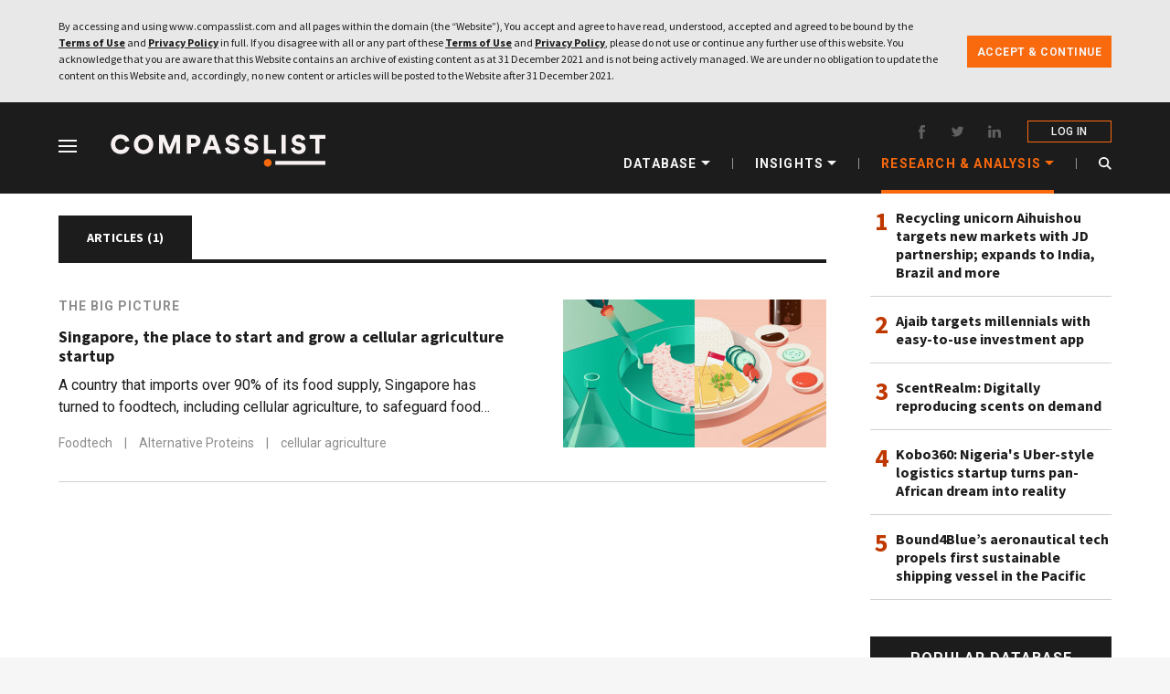

--- FILE ---
content_type: text/html; charset=UTF-8
request_url: https://www.compasslist.com/tags/singapore-food-agency
body_size: 11430
content:
<!DOCTYPE html>
<html lang="en">
<head>
    <meta charset="utf-8">
    
    <meta name="viewport" content="width=device-width, initial-scale=1 ">
    <!-- CSRF Token -->



    <link rel="shortcut icon" href="https://www.compasslist.com/assets/img/icons/favicon.ico">
    <link rel="icon" type="image/png" href="https://www.compasslist.com/assets/img/icons/favicon-192x192.png" sizes="192x192">
    <link rel="apple-touch-icon" sizes="180x180" href="https://www.compasslist.com/assets/img/icons/apple-touch-icon-180x180.png">
    <meta name="csrf-token" content="tqQcw7PrZypHczWUJ4nY9YYvLyFB0IvkhitDnxOK">
    <meta property="og:site_name" content="CompassList" />
    <title>Singapore Food Agency | CompassList</title>
    <meta name="description" content="News and research about Singapore Food Agency, including articles results, published in CompassList">
        <meta name="keywords" content="Singapore Food Agency" />

    <meta name="twitter:title" content="Singapore Food Agency | CompassList"/>
    <meta name="twitter:description" content="News and research about Singapore Food Agency, including articles results, published in CompassList"/>
    <meta name="twitter:card" content="summary"/>
    <meta name="twitter:site" content="https://www.compasslist.com/tags/singapore-food-agency"/>
    <meta name="twitter:image" content="https://www.compasslist.com/assets/img/icons/apple-touch-icon-180x180.png"/>

    <meta property="og:url" content="https://www.compasslist.com/tags/singapore-food-agency"/>
    <meta property="og:type" content="article"/>
    <meta property="og:title" content="Singapore Food Agency | CompassList"/>
    <meta property="og:description" content="News and research about Singapore Food Agency, including articles results, published in CompassList"/>
    <meta name="image" property="og:image" content="https://www.compasslist.com/assets/img/icons/apple-touch-icon-180x180.png"/>
    <link rel="canonical" href="https://www.compasslist.com/tags/singapore-food-agency"/>
    <script data-ad-client="ca-pub-9162904038534591" async defer src="https://pagead2.googlesyndication.com/pagead/js/adsbygoogle.js"></script>
    
    


    <!-- Styles -->

    <!-- preload and fetch actions -->
    <link rel="preload" as="style" href="https://www.compasslist.com/assets/css/frontend.css?id=ce781242fbbab77e3e5d" type='text/css' >
    <link rel="preconnect" href="https://fonts.googleapis.com/">
    <link rel="dns-prefetch" href="https://snap.licdn.com/">
    <link rel="dns-prefetch" href="https://connect.facebook.net/">
    <link rel="dns-prefetch" href="//static.ads-twitter.com/">

    <link rel="dns-prefetch" href="https://px.ads.linkedin.com">
    <link rel="dns-prefetch" href="https://www.compasslist.com/assets">

    <link rel="stylesheet" href="https://www.compasslist.com/assets/css/frontend.css?id=ce781242fbbab77e3e5d" type='text/css' async>
    <link href="https://fonts.googleapis.com/css?family=Roboto:400,400i,500,500i,700,900|Saira+Extra+Condensed:600|Source+Sans+Pro:400,600,700,900&display=swap" rel="stylesheet" media='all'>
        <style>
        
        #sectors_show #insights-list-form .filter-container .status-container button.status-btn {
            font-size:16px;
        }
        #search_result .left_con, #sectors_show .left_con {
            padding-right: 24px !important;
        }
        span.btn-search-sort-by {
            color: #8D8D8D;
            font-size: 12px;
        }
        @media  screen and (max-width: 992px){
            .right_con{
                padding-left: 0 !important;
            }
        }
        @media  screen and (max-width: 768px){
            #search_result .left_con, #sectors_show .left_con {
                padding-right: 0 !important;
            }
            .right_con.col-lg-3 {
                padding-left: 0 !important;
            }

        }

        @media (max-width: 376px) {
        span.btn-search-sort-by{
            /*display: none !important;*/
        }

        li.filter.d-block.d-sm-none.d-none.d-sm-block.d-md-none {
            /* border:  1px solid #1C1C1C; */
        }
        #sectors_show form#insights-list-form {
            margin-left: 10px;
        }
        form#insights-list-form {
            /*margin-top: 12px;*/
            /* margin-left: 12px; */
            }
        }
    </style>
        <script type="text/javascript">
        window.Someline = {"locale":"en","baseUrl":"https:\/\/www.compasslist.com","state":{"user":{}}}
    </script>
    <script type="text/javascript">
        window.Laravel = {"csrfToken":"tqQcw7PrZypHczWUJ4nY9YYvLyFB0IvkhitDnxOK"}    </script>

    

    <!-- Global site tag (gtag.js) - Google Analytics -->












    <!-- Google tag (gtag.js) GA4 -->
    <script async src="https://www.googletagmanager.com/gtag/js?id=G-N58P5483C9"></script>
    <script>
        window.dataLayer = window.dataLayer || [];
        function gtag(){dataLayer.push(arguments);}
        gtag('js', new Date());

        gtag('config', 'G-N58P5483C9');
    </script>
        <script type="text/javascript">
        (function(c,l,a,r,i,t,y){
            c[a]=c[a]||function(){(c[a].q=c[a].q||[]).push(arguments)};
            t=l.createElement(r);t.async=1;t.src="https://www.clarity.ms/tag/"+i;
            y=l.getElementsByTagName(r)[0];y.parentNode.insertBefore(t,y);
        })(window, document, "clarity", "script", "5n0qfyxamb");
    </script>

</head>
<body ontouchstart="" class="loading">
    <div id="app" >
            <header class="header fix_header" id="header">
    <div class="wrapper header-wrapper" style="position:relative;z-index: 102;">
        <nav class="clearfix header-nav">
            <ul class="nav_left">
                <li id="menuBtn">
                    <em class="menuIcon"></em>
                </li>







                <li>
                    <a href="https://www.compasslist.com">
                                                <img src="https://www.compasslist.com/assets/img/about/CompassList.svg" alt="Compasslist" title="Compasslist">
                    </a>
                </li>
            </ul>
            <div class="clearfix container nav_wrapper d-lg-flex d-none">
                <div class="inner_con">
                    <div class="social_media">
                        <a href="https://www.facebook.com/CompassList/" class="social_media_item fb" target="_blank" rel="nofollow">
                            <svg class="icon" aria-hidden="true">
                                <use xlink:href="#iconfacebook"></use>
                            </svg>
                        </a>
                        <a href="https://twitter.com/compasslist?lang=en" class="social_media_item twitter" target="_blank" rel="nofollow">
                            <svg class="icon" aria-hidden="true">
                                <use xlink:href="#icontwitter"></use>
                            </svg>
                        </a>
                        <a href="https://www.linkedin.com/company/compasslist" class="social_media_item linkedin" target="_blank" rel="nofollow">
                            <svg class="icon" aria-hidden="true">
                                <use xlink:href="#iconlinkedin"></use>
                            </svg>
                        </a>
                                                    <a href="https://www.compasslist.com/login" class="login">LOG IN</a>
                                                



                    </div>
                    <ul class="nav-list-group">
                        <li class="nav-list-group-item ">
                            <span>Database</span>
                            <em></em>
                            <ul class="sub-list-group">
                                <li>
                                    <a href="https://www.compasslist.com/startups">Startups</a>
                                </li>
                                <li class="founder-free">
                                    <a href="https://www.compasslist.com/founders">Founders</a>
                                </li>
                                <li>
                                    <a href="https://www.compasslist.com/investors">Investors</a>
                                </li>
                            </ul>
                        </li>
                        <li class="segmentation"></li>
                        <li class="nav-list-group-item ">
                            <span>Insights</span>
                            <em></em>
                            <ul class="sub-list-group">



                                                                                                    <li>
                                    <a href="https://www.compasslist.com/insights/category/trending">Trending</a>
                                </li>
                                                                                                                                        <li>
                                    <a href="https://www.compasslist.com/insights/category/bright-ideas">Bright Ideas</a>
                                </li>
                                                                                                                                        <li>
                                    <a href="https://www.compasslist.com/insights/category/movers-and-shakers">Movers and Shakers</a>
                                </li>
                                                                                                                                                                                                            <li>
                                    <a href="https://www.compasslist.com/insights/category/failures-and-lessons">Failures and Lessons</a>
                                </li>
                                                                                                                                        <li>
                                    <a href="https://www.compasslist.com/insights/category/interviews">Interviews</a>
                                </li>
                                                                                                </ul>
                        </li>
                        <li class="segmentation"></li>
                            <li class="nav-list-group-item active current-item">
                                <span>RESEARCH & ANALYSIS</span>
                                <em></em>
                                <ul class="sub-list-group">
                                    <li>
                                        <a href="https://www.compasslist.com/research-analysis/category/the-big-picture">The Big Picture</a>
                                    </li>
                                    <li>
                                        <a href="https://www.compasslist.com/reports/indonesia_agritech_report_2020">Sector Report</a>
                                    </li>
                                </ul>
                            </li>
























                        <li class="segmentation"></li>
                        <li class="nav-list-group-item search">
                            <a href="javascript:;" id="open_search">
                                <svg class="icon" aria-hidden="true">
                                    <use xlink:href="#iconSearch1"></use>
                                </svg>
                            </a>
                        </li>
                    </ul>
                </div>
            </div>
            <ul class="clearfix container nav_right d-none">
                                                    <li class="login">
                        <a href="https://www.compasslist.com/subscriptions/subscribe">
                            <p title="LOG IN">SUBSCRIBE</p>
                            <div class="active_underline"></div>
                        </a>
                    </li>
                                
                <li class="menu_item ecosystems "
                    data-flag="ecosystems">
                    <a href="javascript:;">
                        <span>ECOSYSTEMS</span>
                    </a>
                    <div class="active_underline"></div>
                </li>
                <div class="segmentation"></div>
                <li class="menu_item insights "
                    data-flag="insights">
                    <a href="javascript:;">
                        <span>INSIGHTS</span>
                    </a>
                    <div class="active_underline"></div>
                </li>
                <div class="segmentation"></div>
                
                <li class="menu_item database "
                    data-flag="database">
                    <a href="javascript:;">
                        <span>DATABASE</span>
                    </a>
                    <div class="active_underline"></div>
                </li>
            </ul>
            <ul class="nav_right myAccount d-flex d-lg-none">
                <li class="iconfont iconSearch1"></li>

                    









                                    <li>
                        <a href="https://www.compasslist.com/login" style="padding: 0">
                            <svg class="icon" aria-hidden="true">
                                <use xlink:href="#iconUser"></use>
                            </svg>
                        </a>
                    </li>
                            </ul>
            <ul id="account_menu" class="d-lg-none">
                <li class="menu_level_1">
                    <div class="menu_con_wrap">
                        <span>MY FAVORITES</span>
                        <span class="menu_drop_down_btn">
                        <svg class="icon" aria-hidden="true">
                            <use xlink:href="#iconDropdown"></use>
                        </svg>
                    </span>
                    </div>
                    <ul class="menu_level_2">
                        <li><a href="https://www.compasslist.com/follows/startups">STARTUPS</a></li>
                        <li><a href="https://www.compasslist.com/follows/founders">FOUNDERS</a></li>
                        <li><a href="https://www.compasslist.com/follows/investors">INVESTORS</a></li>
                        <li><a href="https://www.compasslist.com/follows/insights">ARTICLES</a></li>
                        <li><a href="https://www.compasslist.com/follows/sectors">SECTORS</a></li>
                        <li><a href="https://www.compasslist.com/follows/technologies">TECHNOLOGIES</a></li>
                    </ul>
                </li>
                
                
                <li class="menu_level_1">
                    <div class="menu_con_wrap">
                        <span>MY PROFILE</span>
                        <span class="menu_drop_down_btn">
                        <svg class="icon" aria-hidden="true">
                            <use xlink:href="#iconDropdown"></use>
                        </svg>
                    </span>
                    </div>
                    <ul class="menu_level_2">
                        <li><a href="https://www.compasslist.com/profile/edit">MANAGE ACCOUNT</a></li>
                        <li><a href="https://www.compasslist.com/profile/email-setting">EMAIL SETTING</a></li>
                    </ul>
                </li>
                <li class="menu_level_1">
                    <div class="menu_con_wrap clicked_none">
                        <a href="https://www.compasslist.com/logout" style="width: 100%;">Log Out</a>
                    </div>
                </li>
            </ul>
        </nav>
    </div>
    </header>

            <main>
    
    <div id="sectors_show" class="cs-fixes-tabs-tags">
        <div class="container">
            <div class="wrap">
                <div class="left_con col-lg-9">
                    <div class="sectors_top">
                        <h1 class="title">Singapore Food Agency</h1>

                        <div id="basic_notice">
                            <div class="arrow"></div>
                            <p>
                                This function is exclusive for
                                <a href=" https://www.compasslist.com/subscriptions/subscribe">Premium subscribers</a>
                            </p>
                        </div>
                    </div>

                    <div class="search_result_display sectors">
                        <div class="search_result_innerCon">
                            <ul id="tab">









                                <li data-target=".insights" class=" selected ">
                                    <h2>ARTICLES (<span>1</span>)</h2>
                                </li>


                                


                            </ul>

                            
                            <div class="insights insights_result result">
                                
                                <div class="article_card_list large">
                                    <div class="article_card_list_wrap">
                                                                                    <div class="article_card">
                                                <div class="article_card_wrap">
                                                    <div class="article_text_info">
                                                        <p class="insights_category">
                                                                                                                            <a href="https://www.compasslist.com/research-analysis/category/the-big-picture">
                                                                                                                            The Big Picture
                                                            </a>
                                                        </p>
                                                        <p class="article_title">
                                                                                                                            <a href="https://www.compasslist.com/research-analysis/singapore-the-place-to-start-and-grow-a-cellular-agriculture-startup">
                                                                                                                            Singapore, the place to start and grow a cellular agriculture startup
                                                            </a>
                                                        </p>
                                                        <p class="article_text">
                                                            A country that imports over 90% of its food supply, Singapore has turned to foodtech, including cellular agriculture, to safeguard food security, supported by proactive regulators
                                                        </p>
                                                                                                                    <p class="tags">
                                                                
                                                                                                                                                <a href="https://www.compasslist.com/sectors/foodtech">
                                                                                                                                                                    Foodtech
                                                                                </a>
                                                                                                                                                                    <span>|</span>
                                                                        
                                                                        
                                                                                                                                                <a href="https://www.compasslist.com/sectors/alternative-proteins">
                                                                                                                                                                    Alternative Proteins
                                                                                </a>
                                                                                                                                                                    <span>|</span>
                                                                        
                                                                        
                                                                                                                                            <a href="https://www.compasslist.com/tags/cellular-agriculture">
                                                                                                                                                                cellular agriculture
                                                                                </a>
                                                                                
                                                                                                                                    </p>
                                                                                                            </div>
                                                    <div class="right_thumbnail">
                                                                                                                    <a class="lazyload-container loading" href="https://www.compasslist.com/research-analysis/singapore-the-place-to-start-and-grow-a-cellular-agriculture-startup">
                                                                                                                    <img src="https://www.compasslist.com/assets/img/insights_default.png" class="lazyload-image insights_default cm-img"
                                                                 data-src="https://www.compasslist.com/image/4e330c960db5752d8ffa4ebda5c982e4da91c0e7.jpg"
                                                                 alt="Singapore, the place to start and grow a cellular agriculture startup"
                                                                 title="Singapore, the place to start and grow a cellular agriculture startup">
                                                            <div class="imgMask"></div>
                                                                                                                            <div class="premiumFlag" style="display:none;">

    
    
    
    <img src="https://www.compasslist.com/assets/img/premium.png" alt="premium_tag">
</div>                                                                                                                    </a>
                                                    </div>
                                                </div>
                                            </div>
                                                                            </div>
                                    
                                                                    </div>

                            </div>

                            
                            <div class="no_data">
                                <p class="search_keywords">
                                    Nothing Found. You may try to search <a href="/search/result?keyword=Singapore Food Agency" class="keywords"><b>Singapore Food Agency</b></a> instead.
                                </p>
                            </div>
                        </div>
                    </div>
                </div>
                <div class="right_con col-lg-3" style="padding-left:24px;">
                    <div class="sidebar-article">
    <div class="sidebar-article-header">
                    <h3>MOST VIEWED</h3>
            </div>
    <div class="sidebar-article-list">
        <div class="sidebar-article-list-wrapper">
                        <div class="item">
                <p class="index">1</p>
                <div class="article-title">
                                            <a href="https://www.compasslist.com/insights/recycling-unicorn-aihuishou-targets-new-markets-with-jd-partnership-expands-to-india-brazil-and-more">
                                                Recycling unicorn Aihuishou targets new markets with JD partnership; expands to India, Brazil and more
                                            </a>
                </div>
            </div>
                        <div class="item">
                <p class="index">2</p>
                <div class="article-title">
                                            <a href="https://www.compasslist.com/insights/ajaib-targets-millennials-with-easy-to-use-investment-app">
                                                Ajaib targets millennials with easy-to-use investment app
                                            </a>
                </div>
            </div>
                        <div class="item">
                <p class="index">3</p>
                <div class="article-title">
                                            <a href="https://www.compasslist.com/insights/scentrealm-digitally-reproducing-scents-on-demand">
                                                ScentRealm: Digitally reproducing scents on demand
                                            </a>
                </div>
            </div>
                        <div class="item">
                <p class="index">4</p>
                <div class="article-title">
                                            <a href="https://www.compasslist.com/insights/kobo360-nigerias-uber-style-logistics-startup-turns-pan-african-dream-into-reality">
                                                Kobo360: Nigeria&#039;s Uber-style logistics startup turns pan-African dream into reality
                                            </a>
                </div>
            </div>
                        <div class="item">
                <p class="index">5</p>
                <div class="article-title">
                                            <a href="https://www.compasslist.com/insights/bound4blues-aeronautical-tech-propels-first-sustainable-shipping-vessel-in-the-pacific">
                                                Bound4Blue’s aeronautical tech propels first sustainable shipping vessel in the Pacific
                                                    <div class="premiumFlag" style="display:none;">

    
    
    
    <img src="https://www.compasslist.com/assets/img/premium.png" alt="premium_tag">
</div>                                            </a>
                </div>
            </div>
                    </div>

            </div>

    
</div>
                    <div class="inner_con_recommendedList">
    <h3 class="top_title">POPULAR DATABASE</h3>
    <div class="startups_founders_list">
                                    <div class="startups_founders_card">
                    <div class="avatar">
                        <a href="https://www.compasslist.com/startups/ruangguru"
                           class="lazyload-container loading imgMask-container">
                            <img src=""
                                 alt="Ruangguru" data-src="https://www.compasslist.com/image/f1554f5d47f69256d2ca25f677c4e53f2e424e3b.jpeg"
                                 class="lazyload-image">
                            <div class="imgMask"></div>
                                                    </a>

                    </div>
                    <div class="other_info">
                        <p class="title">
                            <a href="https://www.compasslist.com/startups">Startup</a>
                        </p>
                        <p class="name">
                            <a href="https://www.compasslist.com/startups/ruangguru">Ruangguru</a>
                        </p>
                        <p class="other">
                            <a href="https://www.compasslist.com/indonesia/category/articles">
                                Indonesia</a>
                        </p>
                    </div>
                </div>
                                                <div class="startups_founders_card">
                    <div class="avatar">
                        <a href="https://www.compasslist.com/startups/shiyin-tech"
                           class="lazyload-container loading imgMask-container">
                            <img src=""
                                 alt="Shiyin Tech" data-src="https://www.compasslist.com/image/2da816288c8355d72b5d0aa8f9cb4b885051f371.jpeg"
                                 class="lazyload-image">
                            <div class="imgMask"></div>
                                                            <div class="premiumFlag" style="display:none;">

    
    
    
    <img src="https://www.compasslist.com/assets/img/premium.png" alt="premium_tag">
</div>                                                    </a>

                    </div>
                    <div class="other_info">
                        <p class="title">
                            <a href="https://www.compasslist.com/startups">Startup</a>
                        </p>
                        <p class="name">
                            <a href="https://www.compasslist.com/startups/shiyin-tech">Shiyin Tech</a>
                        </p>
                        <p class="other">
                            <a href="https://www.compasslist.com/china/category/articles">
                                China</a>
                        </p>
                    </div>
                </div>
                                                <div class="startups_founders_card founder">
                    <div class="avatar">
                        <a href="https://www.compasslist.com/founders/nadiem-makarim"
                           class="lazyload-container loading imgMask-container  image-o-layer ">
                            <img src="" class="lazyload-image"
                                 data-src="https://www.compasslist.com/image/aa219eefd61ef0ec4721efae14fe9760fc39a75e.jpeg"
                                 alt="Nadiem Makarim">

                        </a>

                    </div>
                    <div class="other_info">
                        <p class="title">
                            <a href="https://www.compasslist.com/founders">Founder</a>
                        </p>
                        <p class="name">
                            <a href="https://www.compasslist.com/founders/nadiem-makarim">Nadiem Makarim</a>
                        </p>
                        <p class="other">
                                                                                                Co-founder and ex-CEO of
                                    <a href="https://www.compasslist.com/startups/gojek">
                                        Gojek
                                    </a>
                                                                                    </p>
                    </div>
                </div>
                                                <div class="startups_founders_card founder">
                    <div class="avatar">
                        <a href="https://www.compasslist.com/founders/alain-retiere"
                           class="lazyload-container loading imgMask-container  image-o-layer ">
                            <img src="" class="lazyload-image"
                                 data-src="https://www.compasslist.com/image/cb61fcf26e0bb1fb8cf9f6ba000c47fa49cd321f.jpg"
                                 alt="Alain Retière">

                        </a>

                    </div>
                    <div class="other_info">
                        <p class="title">
                            <a href="https://www.compasslist.com/founders">Founder</a>
                        </p>
                        <p class="name">
                            <a href="https://www.compasslist.com/founders/alain-retiere">Alain Retière</a>
                        </p>
                        <p class="other">
                                                                                                CTO and co-founder of
                                    <a href="https://www.compasslist.com/startups/everimpact">
                                        Everimpact
                                    </a>
                                                                                    </p>
                    </div>
                </div>
                                                <div class="startups_founders_card">
                    <div class="avatar">
                        <a href="https://www.compasslist.com/investors/boyu-capital"
                           class="lazyload-container loading imgMask-container ">
                                                            <img src="" class="lazyload-image"
                                     data-src="https://www.compasslist.com/image/e22760041b1d39d54020c39337abf81cac75e159.jpeg"
                                     alt="Boyu Capital">
                            
                            <div class="imgMask"></div>
                                                            <div class="premiumFlag" style="display:none;">

    
    
    
    <img src="https://www.compasslist.com/assets/img/premium.png" alt="premium_tag">
</div>                                                    </a>
                    </div>
                    <div class="other_info">
                        <p class="title">
                            <a href="https://www.compasslist.com/investors">Investor</a>
                        </p>
                        <p class="name">
                            <a href="https://www.compasslist.com/investors/boyu-capital">Boyu Capital</a>
                        </p>
                        <p class="other">
                                                            <a href="https://www.compasslist.com/ecosystems/china">
                                    China</a>
                                                    </p>
                    </div>
                </div>
                                                <div class="startups_founders_card">
                    <div class="avatar">
                        <a href="https://www.compasslist.com/investors/lanzadera"
                           class="lazyload-container loading imgMask-container ">
                                                            <img src="" class="lazyload-image"
                                     data-src="https://www.compasslist.com/image/cd8df9d198a6ade43ccf9c6fc99f1e1f7b532c95.jpeg"
                                     alt="Lanzadera">
                            
                            <div class="imgMask"></div>
                                                            <div class="premiumFlag" style="display:none;">

    
    
    
    <img src="https://www.compasslist.com/assets/img/premium.png" alt="premium_tag">
</div>                                                    </a>
                    </div>
                    <div class="other_info">
                        <p class="title">
                            <a href="https://www.compasslist.com/investors">Investor</a>
                        </p>
                        <p class="name">
                            <a href="https://www.compasslist.com/investors/lanzadera">Lanzadera</a>
                        </p>
                        <p class="other">
                                                            <a href="https://www.compasslist.com/ecosystems/spain">
                                    Spain</a>
                                                    </p>
                    </div>
                </div>
                        </div>
</div>
                </div>
            </div>

        </div>








    </div>






























</main>

<div id="search_popup">
    <div class="container">
        <div class="btn_wrap">
            <button class="close_btn" type="button">
                <svg class="icon" aria-hidden="true">
                    <use xlink:href="#iconCross"></use>
                </svg>
            </button>
        </div>
        <div class="search_inner_con">
            <form action="https://www.compasslist.com/search/result">
                <div class="input-group">
                    <div class="input-group-prepend search_icon d-none">
                        <button type="button" class="search_icon_btn">
                            <svg class="icon" aria-hidden="true">
                                <use xlink:href="#iconSearch1"></use>
                            </svg>
                            <div class="divider"></div>
                        </button>
                    </div>
                    <input type="text" class="form-control search_keywords" name="keyword"
                           placeholder="Type in words, phrases, names, etc">
                    <div class="input-group-append">
                        <button type="submit" class="search_btn">
                            <span>SEARCH</span>
                            <svg class="icon" aria-hidden="true">
                                <use xlink:href="#iconSearch1"></use>
                            </svg>
                        </button>
                    </div>
                </div>
            </form>






        </div>
    </div>
</div>
<div id="edit_options_mobile">
    <button type="button" id="remove_mobile">REMOVE</button>
    <button type="button" id="cancel_mb">CLEAR</button>
    <button type="button" id="select_all_mb">
        <span>SELECT ALL</span>
        <em></em>
    </button>
</div>
<button type="button" id="back_to_top" class="d-none">
    <svg class="icon" aria-hidden="true">
        <use xlink:href="#iconBacktoTop"></use>
    </svg>
</button><div id="selectTextToolTip_mb">
    <ul>
        <li>
                            <button type="button" class="btn btn-secondary noPermissions" data-toggle="tooltip"
                        data-placement="bottom">
                    <svg class="icon" aria-hidden="true">
                        <use xlink:href="#iconHignlightDisable"></use>
                    </svg>
                </button>
                    </li>
        <li>
                            <button type="button" class="btn btn-secondary noPermissions" data-toggle="tooltip"
                        data-placement="bottom">
                    <svg class="icon" aria-hidden="true">
                        <use xlink:href="#iconNoteDisable"></use>
                    </svg>
                </button>
                    </li>
        
        
        
        
        
        
        
        <li class="verticalBar">
            <span></span>
        </li>
                    <li class="shareItem">
                                <a href="javascript:;" data-type="facebook" data-url="https://www.compasslist.com/insights/singapore-the-place-to-start-and-grow-a-cellular-agriculture-startup"
                                      class="tool_btn">
                    <svg class="icon" aria-hidden="true">
                        <use xlink:href="#iconFacebook"></use>
                    </svg>
                </a>
            </li>
            <li class="shareItem">
                                    <a href="javascript:;" data-type="twitter" data-url="https://www.compasslist.com/insights/singapore-the-place-to-start-and-grow-a-cellular-agriculture-startup"
                                          class="tool_btn">
                    <svg class="icon" aria-hidden="true">
                        <use xlink:href="#icontwitter"></use>
                    </svg>
                </a>
            </li>
            </ul>
</div>
<div id="payment_not_successful_Popup">
    <div class="inner_content">
        <button type="button" class="close_popup_btn iconfont iconTurnOff"></button>
        <p class="title">Your payment was not successful. </p>
        <p class="des">Please make sure you have entered your payment details correctly. Or try again in a few moments.</p>
        <button id="try_again" class="d-block d-md-none">TRY AGAIN</button>
    </div>
</div>
    

    <footer id="footer">
    <div class="container">
        <nav>
            <ul class="flex-list row">
                <li class="flex-items col-md-4 col-lg-2 d-none d-md-block">
                    <ul class="item">
                        <li>DATABASE</li>
                        <li><a href="https://www.compasslist.com/startups">Startups</a></li>
                        <li><a href="https://www.compasslist.com/founders">Founders</a></li>
                        <li><a href="https://www.compasslist.com/investors">Investors</a></li>
                    </ul>
                </li>

                <li class="flex-items col-md-4 col-lg-2 d-none d-md-block">
                    <ul class="item">
                        <li>INSIGHTS</li>



                        <li><a href="https://www.compasslist.com/insights/category/trending">Trending</a></li>
                        <li><a href="https://www.compasslist.com/insights/category/bright-ideas">Bright Ideas</a></li>
                        <li><a href="https://www.compasslist.com/insights/category/movers-and-shakers">Movers and Shakers</a></li>

                        <li><a href="https://www.compasslist.com/insights/category/failures-and-lessons">Failures and Lessons</a></li>
                        <li><a href="https://www.compasslist.com/insights/category/interviews">Interviews</a></li>
                    </ul>
                </li>
                <li class="flex-items col-md-4 col-lg-2 d-none d-md-block">
                    <ul class="item">





                        <li>RESEARCH & ANALYSIS</li>
                        <li>
                            <a href="https://www.compasslist.com/research-analysis/category/the-big-picture">The Big Picture</a>
                        </li>
                        <li>
                            <a href="https://www.compasslist.com/reports/indonesia_agritech_report_2020">Sector Report</a>
                        </li>

                    </ul>
                </li>


                <li class="flex-items col-md-4 col-lg-2 d-none d-md-block">
                    <ul class="item">
                        <li>MY ACCOUNT</li>
                                                <li><a href="https://www.compasslist.com/login">Log In</a></li>
                                                <li><a href="https://www.compasslist.com/follows/startups">My Favorites</a></li>
                        <!-- <li><a href="https://www.compasslist.com/follows/insights">Saved Articles</a></li> -->
                        
                        <li><a href="https://www.compasslist.com/profile/edit">My Profile</a></li>
                    </ul>
                </li>
                <li class="flex-items col-md-4 col-lg-2">
                    <ul class="item">
                        
                        <li><a href="https://www.compasslist.com/about/us">ABOUT US</a></li>
                        
                         <li><a href="https://www.compasslist.com/contact-us">CONTACT US</a></li>
                        <li><a href="https://www.compasslist.com/about/faq">FAQ</a></li>
                    </ul>
                </li>
                <li class="flex-items follow col-md-4 col-lg-2">
                    <ul class="item">
                        <li>FOLLOW US</li>
                        <li>
                            <a href="https://www.facebook.com/CompassList/" target="_blank" rel="nofollow">
                                <span class="facebook">
                                    <svg class="icon" aria-hidden="true">
                                        <use xlink:href="#iconFacebook"></use>
                                    </svg>
                                </span>
                            </a>
                            <a href="https://twitter.com/compasslist?lang=en" target="_blank" rel="nofollow">
                                <span class="twitter">
                                    <svg class="icon" aria-hidden="true">
                                        <use xlink:href="#iconTwitter"></use>
                                    </svg>
                                </span>
                            </a>
                            <a href="https://www.linkedin.com/company/compasslist" target="_blank" rel="nofollow">
                                <span class="linkedin">
                                    <svg class="icon" aria-hidden="true">
                                        <use xlink:href="#iconLinkedin"></use>
                                    </svg>
                                </span>
                            </a>
                        </li>
                    </ul>
                </li>
            </ul>
            <div class="flex-list-md">
                <ul class="list-group-left">
                    <li class="item-head">
                        <p>DATABASE</p>
                        <ul class="sub-item-wrap">
                            <li><a href="https://www.compasslist.com/startups">Startups</a></li>
                            <li><a href="https://www.compasslist.com/founders">Founders</a></li>
                            <li><a href="https://www.compasslist.com/investors">Investors</a></li>
                        </ul>
                    </li>
                    <li class="item-head">
                        <p>INSIGHTS</p>
                        <ul class="sub-item-wrap">



                            <li><a href="https://www.compasslist.com/insights/category/trending">Trending</a></li>
                            <li><a href="https://www.compasslist.com/insights/category/bright-ideas">Bright Ideas</a></li>
                            <li><a href="https://www.compasslist.com/insights/category/movers-and-shakers">Movers and Shakers</a></li>

                            <li><a href="https://www.compasslist.com/insights/category/failures-and-lessons">Failures and Lessons</a></li>
                            <li><a href="https://www.compasslist.com/insights/category/interviews">Interviews</a></li>
                        </ul>
                    </li>
                    <li class="item-head">
                        <p>RESEARCH & ANALYSIS</p>
                        <ul class="sub-item-wrap">




                                <li>
                                    <a href="https://www.compasslist.com/research-analysis/category/the-big-picture">The Big Picture</a>
                                </li>
                                <li>
                                    <a href="https://www.compasslist.com/reports/indonesia_agritech_report_2020">Sector Report</a>
                                </li>
                        </ul>
                    </li>

                    <li class="item-head">
                        <p>MY ACCOUNT</p>
                        <ul class="sub-item-wrap">
                                                        <li><a href="https://www.compasslist.com/login">Log In</a></li>
                                                        <li><a href="https://www.compasslist.com/follows/startups">My Favourite</a></li>
                            <li><a href="https://www.compasslist.com/follows/insights">Saved Articles</a></li>
                            
                            <li><a href="https://www.compasslist.com/profile/edit">My Profile</a></li>
                        </ul>
                    </li>
                </ul>
                <ul class="list-group-right">
                    
                    <li class="list-group-right-item"><a href="https://www.compasslist.com/about/us">ABOUT US</a></li>
                    
                     <li class="list-group-right-item"><a href="https://www.compasslist.com/contact-us">CONTACT US</a></li>
                    <li class="list-group-right-item"><a href="https://www.compasslist.com/about/faq">FAQ</a></li>

                    <li class="item-head">
                        <p>FOLLOW US</p>
                        <ul>
                            <li>
                                <a href="https://www.facebook.com/CompassList/" class="facebook" target="_blank" rel="nofollow">
                                    <svg class="icon" aria-hidden="true">
                                        <use xlink:href="#iconFacebook"></use>
                                    </svg>
                                </a>
                            </li>
                            <li>
                                <a href="https://twitter.com/compasslist?lang=en" class="twitter" target="_blank" rel="nofollow">
                                    <svg class="icon" aria-hidden="true">
                                        <use xlink:href="#iconTwitter"></use>
                                    </svg>
                                </a>
                            </li>
                            <li>
                                <a href="https://www.linkedin.com/company/compasslist" class="linkedin" target="_blank" rel="nofollow">
                                    <svg class="icon" aria-hidden="true">
                                        <use xlink:href="#iconLinkedin"></use>
                                    </svg>
                                </a>
                            </li>
                        </ul>
                    </li>
                </ul>
            </div>
        </nav>











        <p class="copyright">
            <span>Copyright © 2016-2026 CompassList Pte Ltd. All rights reserved. |</span>
            <a href="https://www.compasslist.com/terms-of-use">Terms of Use</a>
            <span> | </span>
            <a href="https://www.compasslist.com/privacy">Privacy Policy</a>
            
            
            
            <span class="special">Copyright © 2016-2026 CompassList Pte Ltd. All rights reserved.</span>
        </p>
        <div class="copyright-md">
            <p>Copyright © 2016-2026 CompassList Pte Ltd. All rights reserved.</p>
            <p>
                <a href="https://www.compasslist.com/terms-of-use">Terms of Use</a>
                <span> | </span>
                <a href="https://www.compasslist.com/privacy">Privacy Policy</a>
                
            </p>
            <p>
                
                
            </p>
        </div>
    </div>
</footer>
    </div>
<div id="asider">
    <div class="asider-head lazyload-container loading">

        <img class="lazyload-image" src="https://www.compasslist.com/assets/img/header_menu/logo_small.png" data-src="https://www.compasslist.com/assets/img/header_menu/logo_small.png" alt="small logo">
        <button id="close-asider" aria-label="Close">
            <svg class="icon" aria-hidden="true">
                <use xlink:href="#iconArtcleX"></use>
            </svg>
        </button>
    </div>
    <div class="menuCon">
        <ul class="menu_list">
            <li class="menu_item home">
                <a href="https://www.compasslist.com" class="menu_btn">HOME</a>
            </li>
            <li class="menu_item">
                <a href="javascript:;" class="menu_btn">
                    <span>DATABASE</span>
                    <em>
                        <svg class="icon" aria-hidden="true">
                            <use xlink:href="#iconDropdown1"></use>
                        </svg>
                    </em>
                </a>
                <ul class="subMenuItem">
                    <li>
                        <a href="https://www.compasslist.com/startups">Startups</a>
                    </li>
                    <li>
                        <a href='https://www.compasslist.com/founders'>Founders</a>
                    </li>
                    <li>
                        <a href='https://www.compasslist.com/investors'>Investors</a>
                    </li>
                </ul>
            </li>
            <li class="menu_item">
                <a href="javascript:;" class="menu_btn">
                    <span>INSIGHTS</span>
                    <em>
                        <svg class="icon" aria-hidden="true">
                            <use xlink:href="#iconDropdown1"></use>
                        </svg>
                    </em>
                </a>
                <ul class="subMenuItem">



                    <li>
                        <a href="https://www.compasslist.com/insights/category/trending">Trending</a>
                    </li>
                    <li>
                        <a href="https://www.compasslist.com/insights/category/bright-ideas">Bright
                            Ideas</a>
                    </li>
                    <li>
                        <a href="https://www.compasslist.com/insights/category/movers-and-shakers">Movers
                            and Shakers</a>
                    </li>





                    <li>
                        <a href="https://www.compasslist.com/insights/category/failures-and-lessons">Failures
                            and Lessons</a>
                    </li>
                    <li>
                        <a href="https://www.compasslist.com/insights/category/interviews">Interviews</a>
                    </li>
                </ul>
            </li>
            <li class="menu_item">
                <a href="javascript:;" class="menu_btn">
                    <span>RESEARCH & ANALYSIS</span>
                    <em>
                        <svg class="icon" aria-hidden="true">
                            <use xlink:href="#iconDropdown1"></use>
                        </svg>
                    </em>
                </a>
                <ul class="subMenuItem">
                    <li><a href="https://www.compasslist.com/research-analysis/category/the-big-picture">The Big Picture</a></li>
                    <li><a href="https://www.compasslist.com/reports/indonesia_agritech_report_2020">Industry Report</a></li>
                </ul>
















            </li>
            <li class="divider">
                <div></div>
            </li>
                            <li class="menu_item">
                    <a href="https://www.compasslist.com/login" class="menu_btn">LOG IN</a>
                </li>
                        <li class="divider">
                <div></div>
            </li>
            
            <li class="menu_item">
                <a href="https://www.compasslist.com/about/us" class="menu_btn">ABOUT US</a>
            </li>
            
            <li class="menu_item">
                <a href="https://www.compasslist.com/contact-us" class="menu_btn">CONTACT US</a>
            </li>
            <li class="menu_item">
                <a href="https://www.compasslist.com/about/faq" class="menu_btn">FAQ</a>
            </li>
        </ul>
    </div>
    <div class="subscribeCon">










        <div class="follow">
            <ul>
                <li>FOLLOW US</li>
                <li>
                    <a href="https://www.facebook.com/CompassList/?epa=SEARCH_BOX" target="_blank">
                            <span class="facebook">
                                <svg class="icon" aria-hidden="true">
                                    <use xlink:href="#iconfacebook"></use>
                                </svg>
                            </span>
                    </a>
                    <a href="https://twitter.com/compasslist?lang=en" target="_blank">
                            <span class="twitter">
                                <svg class="icon" aria-hidden="true">
                                    <use xlink:href="#icontwitter"></use>
                                </svg>
                            </span>
                    </a>
                    <a href="https://www.linkedin.com/company/compasslist" target="_blank">
                            <span class="linkedin">
                                <svg class="icon" aria-hidden="true">
                                    <use xlink:href="#iconlinkedin"></use>
                                </svg>
                            </span>
                    </a>
                </li>
            </ul>
        </div>
    </div>
</div>
<div class="promoCodePopup">
    <div class="inner_con">
        <button class="closePromoCodePopup d-none d-lg-block">
            <svg class="icon" aria-hidden="true">
                <use xlink:href="#iconCross"></use>
            </svg>
        </button>
        <p class="title">The discount code you entered is invalid</p>
        <p class="desc">Please make sure you have entered your discount code correctly. Or try again in a few
            moments.</p>
        <button class="closePromoCodePopup-mb d-block d-lg-none">Close</button>
    </div>
</div>


<div class="modal fade" id="moreDetails" tabindex="-1" role="dialog" aria-labelledby="" aria-hidden="true">
    <div class="modal-dialog modal-dialog-centered" role="document">
        <div class="modal-dialog" role="document">
            <div class="modal-content">
                <div class="modal-body d-flex">
                    <div class="column column_1">
                        <ul>
                            <li class="column_title">
                                Premium Subscriber
                            </li>
                            <li class="d-flex">
                                <em>
                                    <svg class="icon" aria-hidden="true">
                                        <use xlink:href="#iconTipicon12px"></use>
                                    </svg>
                                </em>
                                <p>
                                    Obtain unlimited access to our Research Database, including research labelled as
                                    Premium content
                                </p>
                            </li>
                            <li class="d-flex">
                                <em>
                                    <svg class="icon" aria-hidden="true">
                                        <use xlink:href="#iconTipicon12px"></use>
                                    </svg>
                                </em>
                                <p>
                                    Obtain unlimited access to our Insights list of articles, including articles
                                    labelled as Premium content
                                </p>
                            </li>
                            <li class="d-flex">
                                <em>
                                    <svg class="icon" aria-hidden="true">
                                        <use xlink:href="#iconTipicon12px"></use>
                                    </svg>
                                </em>
                                <p>
                                    Track sectors and technologies
                                </p>
                            </li>
                            <li class="d-flex">
                                <em>
                                    <svg class="icon" aria-hidden="true">
                                        <use xlink:href="#iconTipicon12px"></use>
                                    </svg>
                                </em>
                                <p>
                                    Receive updates on your favorite startups, founders and investors
                                </p>
                            </li>
                            <li class="d-flex">
                                <em>
                                    <svg class="icon" aria-hidden="true">
                                        <use xlink:href="#iconTipicon12px"></use>
                                    </svg>
                                </em>
                                <p>
                                    Save content for future reference
                                </p>
                            </li>
                            <li class="d-flex">
                                <em>
                                    <svg class="icon" aria-hidden="true">
                                        <use xlink:href="#iconTipicon12px"></use>
                                    </svg>
                                </em>
                                <p>
                                    Highlight content and save as your own notes or share with your friends on social
                                    media
                                </p>
                            </li>
                            <li class="d-flex">
                                <em>
                                    <svg class="icon" aria-hidden="true">
                                        <use xlink:href="#iconTipicon12px"></use>
                                    </svg>
                                </em>
                                <p>
                                    Gift articles – share up to 10 items (research and articles) a month with friends
                                </p>
                            </li>
                            <li class="d-flex">
                                <em>
                                    <svg class="icon" aria-hidden="true">
                                        <use xlink:href="#iconTipicon12px"></use>
                                    </svg>
                                </em>
                                <p>
                                    Receive personalized newsletter with curated content
                                </p>
                            </li>
                            <li class="d-flex">
                                <em>
                                    <svg class="icon" aria-hidden="true">
                                        <use xlink:href="#iconTipicon12px"></use>
                                    </svg>
                                </em>
                                <p>
                                    Download content in PDF format
                                </p>
                            </li>
                            <li class="d-flex">
                                <em>
                                    <svg class="icon" aria-hidden="true">
                                        <use xlink:href="#iconTipicon12px"></use>
                                    </svg>
                                </em>
                                <p>
                                    
                                    Listen to audio articles on the go
                                </p>
                            </li>
                            <li class="d-flex">
                                <em>
                                    <svg class="icon" aria-hidden="true">
                                        <use xlink:href="#iconTipicon12px"></use>
                                    </svg>
                                </em>
                                <p>
                                    Receive exclusive event invitations
                                </p>
                            </li>
                            <li class="d-flex">
                                <em>
                                    <svg class="icon" aria-hidden="true">
                                        <use xlink:href="#iconTipicon12px"></use>
                                    </svg>
                                </em>
                                <p>
                                    Enjoy exclusive discounts to other CompassList products and services
                                </p>
                            </li>
                            <li class="d-flex">
                                <em>
                                    <svg class="icon" aria-hidden="true">
                                        <use xlink:href="#iconTipicon12px"></use>
                                    </svg>
                                </em>
                                <p>
                                    Leave your comments
                                </p>
                            </li>
                            <li class="d-flex">
                                <em>
                                    <svg class="icon" aria-hidden="true">
                                        <use xlink:href="#iconTipicon12px"></use>
                                    </svg>
                                </em>
                                <p>
                                    Share our content with your friends on social media and via email
                                </p>
                            </li>
                        </ul>
                    </div>
                    <div class="column column_2">
                        <ul>
                            <li class="column_title f-SourceSansPro">
                                Basic Subscriber
                            </li>
                            <li class="d-flex double_H">
                                <em>
                                    <svg class="icon" aria-hidden="true">
                                        <use xlink:href="#iconTipicon12px"></use>
                                    </svg>
                                </em>
                                <p>
                                    
                                    Obtain limited access to Research Database and Insights list of articles
                                </p>
                            </li>
                            <li class="d-none">
                                <p style="width:100%;text-align: center;color: #a4a4a4">
                                    —
                                </p>
                            </li>
                            <li class="d-none">
                                <p style="width:100%;text-align: center;color: #a4a4a4">
                                    —
                                </p>
                            </li>
                            <li class="d-none">
                                <p style="width:100%;text-align: center;color: #a4a4a4">
                                    —
                                </p>
                            </li>
                            <li class="d-none">
                                <p style="width:100%;text-align: center;color: #a4a4a4">
                                    —
                                </p>
                            </li>
                            <li class="d-none">
                                <p style="width:100%;text-align: center;color: #a4a4a4">
                                    —
                                </p>
                            </li>
                            <li class="d-flex">
                                <em>
                                    <svg class="icon" aria-hidden="true">
                                        <use xlink:href="#iconTipicon12px"></use>
                                    </svg>
                                </em>
                                <p>
                                    Receive our CompassList email newsletters
                                </p>
                            </li>
                            <li class="d-flex">
                                <em>
                                    <svg class="icon" aria-hidden="true">
                                        <use xlink:href="#iconTipicon12px"></use>
                                    </svg>
                                </em>
                                <p>
                                    Download content you have access to in PDF format
                                </p>
                            </li>
                            <li class="d-flex">
                                <em>
                                    <svg class="icon" aria-hidden="true">
                                        <use xlink:href="#iconTipicon12px"></use>
                                    </svg>
                                </em>
                                <p>
                                    Listen to audio content articles on the go
                                </p>
                            </li>
                            <li class="d-flex">
                                <em>
                                    <svg class="icon" aria-hidden="true">
                                        <use xlink:href="#iconTipicon12px"></use>
                                    </svg>
                                </em>
                                <p>
                                    Receive exclusive event invitations
                                </p>
                            </li>
                            <li class="d-none">
                                <p style="width:100%;text-align: center;color: #a4a4a4">
                                    -
                                </p>
                            </li>
                            <li class="d-flex">
                                <em>
                                    <svg class="icon" aria-hidden="true">
                                        <use xlink:href="#iconTipicon12px"></use>
                                    </svg>
                                </em>
                                <p>
                                    Leave your comments
                                </p>
                            </li>
                            <li class="d-flex">
                                <em>
                                    <svg class="icon" aria-hidden="true">
                                        <use xlink:href="#iconTipicon12px"></use>
                                    </svg>
                                </em>
                                <p>
                                    Share our content with your friends on social media and via email
                                </p>
                            </li>
                        </ul>
                    </div>
                </div>
                <div class="modal-footer">
                    <button type="button" class="btn close-btn" data-dismiss="modal">Close</button>
                </div>
            </div>
        </div>
    </div>
</div>
<div class="modal fade" id="premium" tabindex="-1" role="dialog" aria-labelledby="" aria-hidden="true">
    <div class="modal-dialog modal-dialog-centered" role="document">
        <div class="modal-dialog" role="document">
            <div class="modal-content">
                <div class="modal-body d-flex">
                    <div class="column column_1">
                        <ul>
                            <li class="column_title">
                                Premium Subscriber
                            </li>
                            <li class="d-flex">
                                <em>
                                    <svg class="icon" aria-hidden="true">
                                        <use xlink:href="#iconTipicon12px"></use>
                                    </svg>
                                </em>
                                <p>
                                    Obtain unlimited access to our Research Database, including research labelled as
                                    Premium content
                                </p>
                            </li>
                            <li class="d-flex">
                                <em>
                                    <svg class="icon" aria-hidden="true">
                                        <use xlink:href="#iconTipicon12px"></use>
                                    </svg>
                                </em>
                                <p>
                                    Obtain unlimited access to our Insights list of articles, including articles
                                    labelled as Premium content
                                </p>
                            </li>
                            <li class="d-flex">
                                <em>
                                    <svg class="icon" aria-hidden="true">
                                        <use xlink:href="#iconTipicon12px"></use>
                                    </svg>
                                </em>
                                <p>
                                    Track sectors and technologies
                                </p>
                            </li>
                            <li class="d-flex">
                                <em>
                                    <svg class="icon" aria-hidden="true">
                                        <use xlink:href="#iconTipicon12px"></use>
                                    </svg>
                                </em>
                                <p>
                                    Receive updates on your favorite startups, founders and investors
                                </p>
                            </li>
                            <li class="d-flex">
                                <em>
                                    <svg class="icon" aria-hidden="true">
                                        <use xlink:href="#iconTipicon12px"></use>
                                    </svg>
                                </em>
                                <p>
                                    Save content for future reference
                                </p>
                            </li>
                            <li class="d-flex">
                                <em>
                                    <svg class="icon" aria-hidden="true">
                                        <use xlink:href="#iconTipicon12px"></use>
                                    </svg>
                                </em>
                                <p>
                                    Highlight content and save as your own notes or share with your friends on social
                                    media
                                </p>
                            </li>
                            <li class="d-flex">
                                <em>
                                    <svg class="icon" aria-hidden="true">
                                        <use xlink:href="#iconTipicon12px"></use>
                                    </svg>
                                </em>
                                <p>
                                    Gift articles – share up to 10 items (research and articles) a month with friends
                                </p>
                            </li>
                            <li class="d-flex">
                                <em>
                                    <svg class="icon" aria-hidden="true">
                                        <use xlink:href="#iconTipicon12px"></use>
                                    </svg>
                                </em>
                                <p>
                                    Receive personalized newsletter with curated content
                                </p>
                            </li>
                            <li class="d-flex">
                                <em>
                                    <svg class="icon" aria-hidden="true">
                                        <use xlink:href="#iconTipicon12px"></use>
                                    </svg>
                                </em>
                                <p>
                                    Download content in PDF format
                                </p>
                            </li>
                            <li class="d-flex">
                                <em>
                                    <svg class="icon" aria-hidden="true">
                                        <use xlink:href="#iconTipicon12px"></use>
                                    </svg>
                                </em>
                                <p>
                                    
                                    Listen to audio articles on the go
                                </p>
                            </li>
                            <li class="d-flex">
                                <em>
                                    <svg class="icon" aria-hidden="true">
                                        <use xlink:href="#iconTipicon12px"></use>
                                    </svg>
                                </em>
                                <p>
                                    Receive exclusive event invitations
                                </p>
                            </li>
                            <li class="d-flex">
                                <em>
                                    <svg class="icon" aria-hidden="true">
                                        <use xlink:href="#iconTipicon12px"></use>
                                    </svg>
                                </em>
                                <p>
                                    Enjoy exclusive discounts to other CompassList products and services
                                </p>
                            </li>
                            <li class="d-flex">
                                <em>
                                    <svg class="icon" aria-hidden="true">
                                        <use xlink:href="#iconTipicon12px"></use>
                                    </svg>
                                </em>
                                <p>
                                    Leave your comments
                                </p>
                            </li>
                            <li class="d-flex">
                                <em>
                                    <svg class="icon" aria-hidden="true">
                                        <use xlink:href="#iconTipicon12px"></use>
                                    </svg>
                                </em>
                                <p>
                                    Share our content with your friends on social media and via email
                                </p>
                            </li>
                        </ul>
                    </div>
                </div>
                <div class="modal-footer">
                    <button type="button" class="btn close-btn" data-dismiss="modal">Close</button>
                    
                </div>
            </div>
        </div>
    </div>
</div>

<div class="modal fade" id="basic-user" tabindex="-1" role="dialog" aria-labelledby="" aria-hidden="true">
    <div class="modal-dialog modal-dialog-centered" role="document">
        <div class="modal-dialog" role="document">
            <div class="modal-content">
                <div class="modal-body d-flex">
                    <div class="column column_2">
                        <ul>
                            <li class="column_title f-SourceSansPro">
                                Basic Subscriber
                            </li>
                            <li class="d-flex">
                                <em>
                                    <svg class="icon" aria-hidden="true">
                                        <use xlink:href="#iconTipicon12px"></use>
                                    </svg>
                                </em>
                                <p>
                                    
                                    Obtain limited access to Research Database and Insights list of articles
                                </p>
                            </li>
                            <li class="d-flex">
                                <em>
                                    <svg class="icon" aria-hidden="true">
                                        <use xlink:href="#iconTipicon12px"></use>
                                    </svg>
                                </em>
                                <p>
                                    Receive our CompassList email newsletters
                                </p>
                            </li>
                            <li class="d-flex">
                                <em>
                                    <svg class="icon" aria-hidden="true">
                                        <use xlink:href="#iconTipicon12px"></use>
                                    </svg>
                                </em>
                                <p>
                                    Download content you have access to in PDF format
                                </p>
                            </li>
                            <li class="d-flex">
                                <em>
                                    <svg class="icon" aria-hidden="true">
                                        <use xlink:href="#iconTipicon12px"></use>
                                    </svg>
                                </em>
                                <p>
                                    Listen to audio content articles on the go
                                </p>
                            </li>
                            <li class="d-flex">
                                <em>
                                    <svg class="icon" aria-hidden="true">
                                        <use xlink:href="#iconTipicon12px"></use>
                                    </svg>
                                </em>
                                <p>
                                    Receive exclusive event invitations
                                </p>
                            </li>
                            <li class="d-flex">
                                <em>
                                    <svg class="icon" aria-hidden="true">
                                        <use xlink:href="#iconTipicon12px"></use>
                                    </svg>
                                </em>
                                <p>
                                    Leave your comments
                                </p>
                            </li>
                            <li class="d-flex">
                                <em>
                                    <svg class="icon" aria-hidden="true">
                                        <use xlink:href="#iconTipicon12px"></use>
                                    </svg>
                                </em>
                                <p>
                                    Share our content with your friends on social media and via email
                                </p>
                            </li>
                        </ul>
                    </div>
                </div>
                <div class="modal-footer">
                    <button type="button" class="btn close-btn" data-dismiss="modal">Close</button>
                    
                </div>
            </div>
        </div>
    </div>
</div>

<div id="viewImg">
    <button class="closeViewImg">
        <svg class="icon" aria-hidden="true">
            <use xlink:href="#iconArtcleX"></use>
        </svg>
    </button>
    <div class="imgContainer">
        <div class="innerConWrap">
            <img src="" alt="">
        </div>
    </div>
</div>

<div id="download-sample-notice">
    <div class="sample-notice-wrapper">
        <!-- <button class="close-btn">
            <svg class="icon" aria-hidden="true">
                <use xlink:href="#iconCross"></use>
            </svg>
        </button> -->
        <p class="title">Download successful.</p>
        <p class="desc">Your sample has been sent. Please check your email.</p>
        <div class="btn-wrapper">
            <button class="confirm">OK</button>
        </div>
    </div>
</div>

<script> localStorage.removeItem('hasRead')  ;
document.cookie = "hasRead=; expires=Thu, 01 Jan 1970 00:00:00 UTC; path=/;";
 localStorage.removeItem('hasRead032021')  ;
document.cookie = "hasRead032021=; expires=Thu, 01 Jan 1970 00:00:00 UTC; path=/;";
 localStorage.removeItem('hasRead010122')  ;
document.cookie = "hasRead010122=; expires=Thu, 01 Jan 1970 00:00:00 UTC; path=/;";
 localStorage.removeItem('hasRead011122')  ;
document.cookie = "hasRead011122=; expires=Thu, 01 Jan 1970 00:00:00 UTC; path=/;";
</script>        <script>
            window.addEventListener("load", function(event) {

                let hasRead = getCookie("hasRead0122");
                        if ( $('.notify-popup').length > 0) {
                            $('.notify-popup').find(' > p ').addClass('desc')
                        }
                
                if (hasRead !== 'true') {
                    $("#cookiePopup").addClass("active").prependTo("#header");
                    if(window.innerWidth<=767){
                        $("#promotion-7-day").hide();
                    }
                }else{
                    $("#cookiePopup").removeClass("active");
                }
                $("#cookiePopup #accept").bind("click", function () {
                     document.cookie = "hasRead0122=true; max-age=86400; expires=86400;  path=/;"; 
                    location.reload();
                });
            });
        </script>

<div id="cookiePopup">
    <div class="wrapper">

                    <span class="notify-popup">
            <p>By accessing and using www.compasslist.com and all pages within the domain (the “Website”), You accept and agree to have read, understood, accepted and agreed to be bound by the <a target="_blank" rel="noopener noreferrer" href="https://www.compasslist.com/terms-of-use">Terms of Use</a> and <a target="_blank" rel="noopener noreferrer" href="https://www.compasslist.com/privacy">Privacy Policy</a> in full. If you disagree with all or any part of these <a target="_blank" rel="noopener noreferrer" href="https://www.compasslist.com/terms-of-use">Terms of Use</a> and <a target="_blank" rel="noopener noreferrer" href="https://www.compasslist.com/privacy">Privacy Policy</a>, please do not use or continue any further use of this website. You acknowledge that you are aware that this Website contains an archive of existing content as at 31 December 2021 and is not being actively managed. We are under no obligation to update the content on this Website and, accordingly, no new content or articles will be posted to the Website after 31 December 2021.</p>
            </span>
        




        <button type="button" id="accept"  class="cookie-accept">
            <span>Accept & Continue</span>
        </button>
    </div>
</div>













</body>












<script src="https://www.compasslist.com/assets/js/app.vendor.js?id=5e1dd6bf64a736587049"></script>
<script src="https://www.compasslist.com/assets/js/manifest.js?id=7db827d654313dce4250" defer></script>
<script src="https://www.compasslist.com/assets/js/vendor.js?id=1454dc86e6d4fd1ae5d3" defer></script>


<!-- Scripts -->







    <script src="https://www.compasslist.com/assets/js/sector_technology/tags.js?id=887ab6b3834ba8ae52fc"></script>

<script type="text/javascript" defer>
    _linkedin_partner_id = "1522114";
    window._linkedin_data_partner_ids = window._linkedin_data_partner_ids || [];
    window._linkedin_data_partner_ids.push(_linkedin_partner_id); </script>
<script type="text/javascript" defer> (function () {
        var s = document.getElementsByTagName("script")[0];
        var b = document.createElement("script");
        b.type = "text/javascript";
        b.async = true;
        b.src = "https://snap.licdn.com/li.lms-analytics/insight.min.js";
        s.parentNode.insertBefore(b, s);
    })();
</script>





<!-- Facebook Pixel Code -->
<script defer>
    !function(f,b,e,v,n,t,s)
    {if(f.fbq)return;n=f.fbq=function(){n.callMethod?
        n.callMethod.apply(n,arguments):n.queue.push(arguments)};
        if(!f._fbq)f._fbq=n;n.push=n;n.loaded=!0;n.version='2.0';
        n.queue=[];t=b.createElement(e);t.async=!0;
        t.src=v;s=b.getElementsByTagName(e)[0];
        s.parentNode.insertBefore(t,s)}(window,document,'script',
        'https://connect.facebook.net/en_US/fbevents.js');
    fbq('init', '110549096076612');
    fbq('track', 'PageView');
</script>





<!-- End Facebook Pixel Code -->

<!-- Twitter universal website tag code -->
<script defer>
    !function (e, t, n, s, u, a) {
        e.twq || (s = e.twq = function () {
            s.exe ? s.exe.apply(s, arguments) : s.queue.push(arguments);
        }, s.version = '1.1', s.queue = [], u = t.createElement(n), u.async = !0, u.src = '//static.ads-twitter.com/uwt.js',
            a = t.getElementsByTagName(n)[0], a.parentNode.insertBefore(u, a))
    }(window, document, 'script');
    // Insert Twitter Pixel ID and Standard Event data below
    twq('init', 'o0zr1');
    twq('track', 'PageView');
</script>
<!-- End Twitter universal website tag code -->

</html>


--- FILE ---
content_type: text/html; charset=utf-8
request_url: https://www.google.com/recaptcha/api2/aframe
body_size: 258
content:
<!DOCTYPE HTML><html><head><meta http-equiv="content-type" content="text/html; charset=UTF-8"></head><body><script nonce="5HGjvYygUK4fp5oUEuO3Kg">/** Anti-fraud and anti-abuse applications only. See google.com/recaptcha */ try{var clients={'sodar':'https://pagead2.googlesyndication.com/pagead/sodar?'};window.addEventListener("message",function(a){try{if(a.source===window.parent){var b=JSON.parse(a.data);var c=clients[b['id']];if(c){var d=document.createElement('img');d.src=c+b['params']+'&rc='+(localStorage.getItem("rc::a")?sessionStorage.getItem("rc::b"):"");window.document.body.appendChild(d);sessionStorage.setItem("rc::e",parseInt(sessionStorage.getItem("rc::e")||0)+1);localStorage.setItem("rc::h",'1768363356226');}}}catch(b){}});window.parent.postMessage("_grecaptcha_ready", "*");}catch(b){}</script></body></html>

--- FILE ---
content_type: application/javascript
request_url: https://www.compasslist.com/assets/js/sector_technology/tags.js?id=887ab6b3834ba8ae52fc
body_size: 1520
content:
(window.webpackJsonp=window.webpackJsonp||[]).push([[31],{24:function(t,s,e){t.exports=e("y4mb")},y4mb:function(t,s){$(document).ready((function(){var t,s,e;t=$("#filter_btn_sectors"),s=$("#back_to_top"),e=parseInt(t.css("bottom"))+t.height()+20,s.css({bottom:e});var a=$("#tab li.selected").get(0).dataset.target;$(a).css({display:"block"}),function(){if($(a).find(".article_card").length<=0)return $(".no_data").css({display:"block"}),!1;$(".no_data").css({display:"none"}),$(a).css({display:"block"})}(),$("#tab li:not(.filter):not(.list-status-item)").bind("click",(function(){if(!$(this).hasClass("selected")){$(this).addClass("selected").siblings().removeClass("selected"),$(".result").css({display:"none"});var t=this.dataset.target;if($(t).find(".article_card").length<=0)return $(".no_data").css({display:"block"}),!1;$(".no_data").css({display:"none"}),$(t).css({display:"block"})}})),$("#save_sector").bind("click",(function(){if($(this).hasClass("basic")){var t=$("#basic_notice");t.hasClass("active")?t.removeClass("active"):t.addClass("active")}else{var s="",e=this.dataset.id,a=this.dataset.type;"sector"===a?s="/api/follows/sectors":"technology"===a&&(s="/api/follows/technologies");var i=this;$.ajax({url:s,method:"put",data:{ids:[e]},headers:{"X-CSRF-TOKEN":$('meta[name="csrf-token"]').attr("content")},success:function(t){$(i).hasClass("added")?$(i).removeClass("added").find("span").text("SAVE"):$(i).addClass("added").find("span").text("SAVED")}})}})),$(document).bind("click",(function(t){"save_sector"!=$(t.target).attr("id")&&$(t.target).parents("#save_sector").length<=0&&$("#basic_notice").hasClass("active")&&$("#basic_notice").removeClass("active")})),$(".readMoreBtn").bind("click",(function(){var t=this;$(this).addClass("loading");var s={page:"",type:""},e=this.dataset.id;1*this.dataset.who==1?s.type="database":1*this.dataset.who==0&&(s.type="article"),s.page=1*this.dataset.page+1;var a="/api/"+this.dataset.type+"/"+e;$.ajax({url:a,method:"GET",headers:{"X-CSRF-TOKEN":$('meta[name="csrf-token"]').attr("content")},data:s,success:function(s){$(t).removeClass("loading"),t.dataset.page=1*t.dataset.page+1,s.temp||$(t).parents(".readMore").addClass("cm-hide"),1*t.dataset.who==1?$(".database.database_result.result").find(".article_card_list_wrap").append(s.temp):1*t.dataset.who==0&&$(".insights.insights_result.result").find(".article_card_list_wrap").append(s.temp),checkImgs()}})})),imageResponsive($(".insights.insights_result.result picture img"),$(".insights.insights_result.result")),$(window).resize((function(){imageResponsive($(".insights.insights_result.result picture img"),$(".insights.insights_result.result"))})),header_bar_scroll(),$(".status-btn").on("click",(function(){$(this).siblings(".list-status").show()})),$(".list-status li").on("click",(function(){$("input[name=premium]").val(this.dataset.value);var t=$(this).text();if($(".status-btn").find("span").text(t),$(this).parent().hide(),$(this).hasClass("selected"))return $(this).removeClass("selected"),$(".status-btn").find("span").text("Sort by"),$("input[name=premium]").val("all"),$("#insights-list-form").submit(),!1;$(this).siblings(".selected").removeClass("selected"),$(this).addClass("selected"),$("#insights-list-form").submit()})),$(document).on("click",(function(t){$(t.target).closest(".status-container").length<=0&&$(".list-status").hide()}));var i=0;function n(){hidden_scroll_bar_bandle(i,!1),anime({targets:"#filter-options-tags .filter-options-container",marginLeft:"-100%",duration:300,easing:"easeOutSine",complete:function(){$("#filter-options-tags").removeClass("active")}}),anime({targets:"#filter-options-tags",opacity:0,duration:300,easing:"easeInSine"})}$("#filter_btn_sectors").on("click",(function(){i=$(window).scrollTop(),hidden_scroll_bar_bandle(i),$("#filter-options-tags").addClass("active").appendTo($("body")),anime({targets:"#filter-options-tags .filter-options-container",marginLeft:0,duration:300,easing:"easeInSine"}),anime({targets:"#filter-options-tags",opacity:1,duration:300,easing:"easeInSine"})})),$("#filter-options-tags .close_filter").on("click",(function(){n()})),$("#filter-options-tags").on("click",(function(t){$(t.target).closest(".filter-options-container").length<=0&&n()})),$("#filter-options-tags .status-item").on("click",(function(){$(this).siblings(".selected").removeClass("selected"),$(this).hasClass("selected")?($("input#premium").val("all"),$(this).removeClass("selected")):($(this).addClass("selected"),$("input#premium").val(this.dataset.value)),$("#insights-list-form-mb").submit()}))}));var e=document.getElementById("tab").offsetTop;window.onscroll=function(){window.pageYOffset>=e?$("#tab").addClass("nav-sticky-mobile"):$("#tab").removeClass("nav-sticky-mobile")}}},[[24,0]]]);